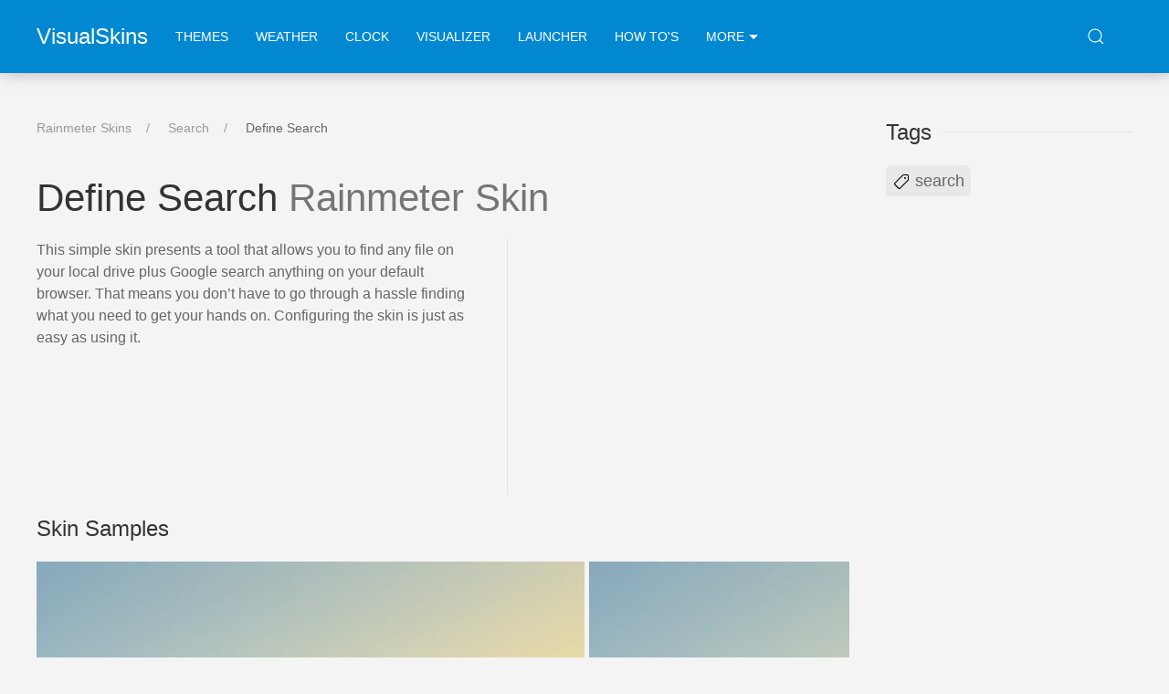

--- FILE ---
content_type: text/html; charset=utf-8
request_url: https://visualskins.com/skin/define-search
body_size: 4811
content:
<!DOCTYPE html><html lang="en"><head><meta charset="utf-8"><meta http-equiv="X-UA-Compatible" content="IE=edge"><meta name="viewport" content="width=device-width, initial-scale=1"><meta content="follow,index" name="robots"><meta name="robots" content="index, follow" /><title>Define Search Rainmeter Skin</title><meta name="description" content="This simple skin presents a tool that allows you to find any
file on your local drive plus Google search anything on your default browser...." /><link rel="canonical" href="https://visualskins.com/skin/define-search" /><link rel="stylesheet" href="https://cdn.jsdelivr.net/npm/uikit@3.10.0/dist/css/uikit.min.css" /><link rel="stylesheet" type="text/css" href="/static/css/style.css?1707233557.1139913"><!-- Google tag (gtag.js) --><script async src="https://www.googletagmanager.com/gtag/js?id=G-ERP2RS2MEV"></script><script>
        window.dataLayer = window.dataLayer || [];
        function gtag(){dataLayer.push(arguments);}
        gtag('js', new Date());

        gtag('config', 'G-ERP2RS2MEV');
      </script><link rel="icon" href="/favicon.ico" type="image/x-icon"><script>
     (adsbygoogle = window.adsbygoogle || []).push({
          google_ad_client: "ca-pub-9759074787082161",
          enable_page_level_ads: true
     });
</script><script async src="//pagead2.googlesyndication.com/pagead/js/adsbygoogle.js"></script></head><body><nav class="navfx"><div class="uk-container  uk-container-center"><div class="uk-navbar-container uk-navbar" uk-navbar><div class="uk-navbar-left"><a class="uk-navbar-item uk-logo" href="https://visualskins.com">VisualSkins</a><ul class="uk-navbar-nav"><li><a href="/tag/themes/">Themes</a></li><li><a href="/tag/weather/">Weather</a></li><li><a href="/tag/clock/">Clock</a></li><li class="uk-visible@l"><a href="/tag/visualizer/">Visualizer</a></li><li class="uk-visible@l"><a href="/tag/launcher/">launcher</a></li><li class = "uk-visible@l"><a href="/guide">How To's</a></li><li><a href="#" uk-toggle="target: #mmenu; mode: click; animation: uk-animation-fade " >More <div class="triangle"></div></a><div id="mmenu" hidden ><button class="uk-modal-close-default" type="button" uk-close uk-toggle="target: #mmenu; mode: click; animation: uk-animation-fade "></button><h5 class="">Featured:</h5><ul class="navm"><li><a href="/tag/clock/" title="clock skins">clock</a></li><li><a href="/tag/themes/" title="themes skins">themes</a></li><li><a href="/tag/visualizer/" title="visualizer skins">visualizer</a></li><li><a href="/tag/weather/" title="weather skins">weather</a></li><li><a href="/tag/launcher/" title="launcher skins">launcher</a></li></ul><h5 class="">System Monitoring:</h5><ul class="navm"><li><a href="/tag/system/" title="system monitor skins">system monitor</a></li><li><a href="/tag/cpu/" title="CPU skins">CPU</a></li><li><a href="/tag/battery/" title="battery skins">battery</a></li><li><a href="/tag/network/" title="network skins">network</a></li><li><a href="/tag/hdd/" title="HDD skins">HDD</a></li><li><a href="/tag/ram/" title="RAM skins">RAM</a></li><li><a href="/tag/wifi/" title="WiFi skins">WiFi</a></li></ul><h5 class="">Skins by Category:</h5><ul class="navm"><li><a href="/tag/time-date/" title="time and date skins">time and date</a></li><li><a href="/tag/music/" title="music skins">music</a></li><li><a href="/tag/calendar/" title="calendar skins">calendar</a></li><li><a href="/tag/note/" title="notes skins">notes</a></li><li><a href="/tag/effects/" title="effects skins">effects</a></li><li><a href="/tag/wallpaper/" title="wallpaper skins">wallpaper</a></li><li><a href="/tag/volume/" title="volume skins">volume</a></li><li><a href="/tag/recycle/" title="recycle bin skins">recycle bin</a></li><li><a href="/tag/search/" title="search skins">search</a></li><li><a href="/tag/countdown/" title="countdown skins">countdown</a></li><li><a href="/tag/currency/" title="currency skins">currency</a></li><li><a href="/tag/e-mail/" title="e-mail skins">e-mail</a></li></ul><h5 class="">Skins by Style:</h5><ul class="navm"><li><a href="/tag/minimal/" title="minimalism skins">minimalism</a></li><li><a href="/tag/anime/" title="anime skins">anime</a></li><li><a href="/tag/steampunk/" title="steampunk skins">steampunk</a></li><li><a href="/tag/fallout/" title="fallout skins">fallout</a></li></ul><ul class="navmf"><li><a href="/guide">How To's</a></li><li><a href="/about">About</a></li><li><a href="/about#contact">Contact</a></li><li><a href="/privacy">Privacy</a></li><li><a href="">Sitemap</a></li></ul></div></li></ul></div><div class="uk-navbar-right uk-visible@m"><div class="uk-navbar-item"><div><a class="uk-navbar-toggle" uk-search-icon href="#"></a><div class="uk-drop" uk-drop="mode: click; pos: left-center; offset: 0"><form class="uk-search uk-search-navbar uk-width-1-1"><input id="search-input" class="uk-search-input" type="search" placeholder="Search..." autofocus spellcheck="false" autocapitalize="off" autocorrect="off" autocomplete="off"></form></div><div id="results" class="uk-dropdown uk-dropdown-bottom-left" style=""></div></div></div></div></div></div></nav><section class="uk-container uk-container-center mainc"><div uk-grid class="uk-grid"><div class="uk-width-3-4@l scontent"><ul class="uk-breadcrumb"><li><a href="https://visualskins.com">Rainmeter Skins</a></li><li><a href="/tag/search/">Search</a></li><li><span>Define Search</span></li></ul><h1 class="title is-2">Define Search <span>Rainmeter Skin</span></h1><div uk-grid class="uk-grid uk-grid-divider"><div class="uk-width-auto@m desc"><p>This simple skin presents a tool that allows you to find any
file on your local drive plus Google search anything on your default browser. That
means you don’t have to go through a hassle finding what you need to get your
hands on. Configuring the skin is just as easy as using it.</p></div><div class="uk-width-expand@m"><div class="ads" style="width:336px; height:280px"><script async src="//pagead2.googlesyndication.com/pagead/js/adsbygoogle.js"></script><!-- visualskins_single_desc336 --><ins class="adsbygoogle"
     style="display:inline-block;width:336px;height:280px"
     data-ad-client="ca-pub-9759074787082161"
     data-ad-slot="3523594651"></ins><script>
(adsbygoogle = window.adsbygoogle || []).push({});
</script></div></div></div><div class="uk-margin-top"><h3 class="uk-h3">Skin Samples</h3><div class="uk-position-relative uk-visible-toggle uk-light" uk-slider="finite: true"><div class="uk-slider-items uk-child-width-1-1 uk-child-width-auto@s sliderfx" uk-lightbox="animation: slide"><div><a class="uk-inline" href="/media/p/654/define-search-rainmeter.jpg" data-caption="Define Search Image #1"><img width="600px" height="400px" src="/i/c/600x400/media/p/654/define-search-rainmeter.jpg" class="slimg" alt="Define Search Rainmeter Skin #1" ></a></div><div><a class="uk-inline" href="/media/p/654/define-search-rainmeter-2.jpg" data-caption="Define Search Image #2"><img width="600px" height="400px" src="/i/c/600x400/media/p/654/define-search-rainmeter-2.jpg" class="slimg" alt="Define Search Rainmeter Skin #2" loading="lazy"></a></div></div><a class="uk-position-center-left uk-position-small uk-hidden-hover" href="#" uk-slidenav-previous uk-slider-item="previous"></a><a class="uk-position-center-right uk-position-small uk-hidden-hover" href="#" uk-slidenav-next uk-slider-item="next"></a></div></div><div class="ads dlad" style="min-height:280px;"><script async src="https://pagead2.googlesyndication.com/pagead/js/adsbygoogle.js"></script><!-- visualskins_single_slider_bot --><ins class="adsbygoogle"
     style="display:block"
     data-ad-client="ca-pub-9759074787082161"
     data-ad-slot="8724074501"
     data-ad-format="auto"
     data-full-width-responsive="true"></ins><script>
     (adsbygoogle = window.adsbygoogle || []).push({});
</script></div><div uk-grid class="uk-grid uk-grid-divider mt50"><div class="uk-width-expand@m"><a id="download"></a><h3 class="uk-h3">Download Define Search</h3><a class="uk-button uk-button-primary uk-button-large dlb" href="/media/p/654/define-search.rmskin"><span><strong>Download</strong><small>define-search.rmskin (347.2 KB)</small></span></a></div><div class="uk-width-auto@m infobox"><dl><dt>rating</dt><dd><div class="rate"></div><div class="ratetxt">5.0 by 1 votes</div></dd><dd><dt>DEVELOPER</dt><dd><a href="https://www.deviantart.com/ekawawan" target= _blank title="ekawawan deviantArt profile">ekawawan</a></dd><dt>RUNS ON</dt><dd>Windows 11, 10 and 7</dd></dl></div><div class="uk-width-auto@m infobox"><dl><dt>Requirements</dt><dd>Rainmeter app</dd><dt>FILENAME</dt><dd>define-search.rmskin</dd><dt>FILE SIZE</dt><dd>347.2 KB</dd><dt>Date added</dt><dd>Feb. 12, 2019</dd></dl></div></div><div class="ads mt50"><script async src="//pagead2.googlesyndication.com/pagead/js/adsbygoogle.js"></script><!-- visualskins_single_billboard --><ins class="adsbygoogle"
     style="display:inline-block;width:970px;height:250px"
     data-ad-client="ca-pub-9759074787082161"
     data-ad-slot="4956219530"></ins><script>
(adsbygoogle = window.adsbygoogle || []).push({});
</script></div><div class="mt50"><h3 class="uk-heading-line"><span>Related Skins</span></h3><div uk-grid class="uk-grid uk-child-width-1-4@m uk-child-width-1-2@s uk-child-width-auto"><div class="rel rimp"><a href="/skin/snow-wolf"><figure><img width="193px" height="108px" src="/i/c/193x108/media/p/773/snow-wolf-thb.jpg" loading="lazy" alt="Snow Wolf Skin"></figure><span class='tname'>Snow Wolf</span></a></div><div class="rel rimp"><a href="/skin/ui-white"><figure><img width="193px" height="108px" src="/i/c/193x108/media/p/645/ui-white-thb.jpg" loading="lazy" alt="UI White Skin"></figure><span class='tname'>UI White</span></a></div><div class="rel rimp"><a href="/skin/google-search"><figure><img width="193px" height="108px" src="/i/c/193x108/media/p/633/google-search-thb.jpg" loading="lazy" alt="Google Search Skin"></figure><span class='tname'>Google Search</span></a></div><div class="rel rimp"><a href="/skin/nxt-os"><figure><img width="193px" height="108px" src="/i/c/193x108/media/p/387/nxt-os-thb.jpg" loading="lazy" alt="NXT-OS Skin"></figure><span class='tname'>NXT-OS</span></a></div><div class="rel rimp"><a href="/skin/zepha-skin-v2"><figure><img width="193px" height="108px" src="/i/c/193x108/media/p/169/zepha-skin-v2-thb.jpg" loading="lazy" alt="Zepha Skin V2 Skin"></figure><span class='tname'>Zepha Skin V2</span></a></div><div class="rel rimp"><a href="/skin/enigma"><figure><img width="193px" height="108px" src="/i/c/193x108/media/p/345/enigma-thb.jpg" loading="lazy" alt="Enigma Skin"></figure><span class='tname'>Enigma</span></a></div><div class="rel rimp"><a href="/skin/youtube-search"><figure><img width="193px" height="108px" src="/i/c/193x108/media/p/596/youtube-search-thb.jpg" loading="lazy" alt="YouTube Search Skin"></figure><span class='tname'>YouTube Search</span></a></div><div class="rel rimp"><a href="/skin/phenix"><figure><img width="193px" height="108px" src="/i/c/193x108/media/p/567/phenix-thb.jpg" loading="lazy" alt="Phenix Skin"></figure><span class='tname'>Phenix</span></a></div><div class="rel rimp"><a href="/skin/glass-shards"><figure><img width="193px" height="108px" src="/i/c/193x108/media/p/73/glass-shards-thb.jpg" loading="lazy" alt="Glass Shards Skin"></figure><span class='tname'>Glass Shards</span></a></div><div class="rel rimp"><a href="/skin/elementary-3"><figure><img width="193px" height="108px" src="/i/c/193x108/media/p/575/elementary-thb.jpg" loading="lazy" alt="Elementary 3.0 Skin"></figure><span class='tname'>Elementary 3.0</span></a></div><div class="rel rimp"><a href="/skin/custom-search-bar"><figure><img width="193px" height="108px" src="/i/c/193x108/media/p/544/custom-search-bar-thb.jpg" loading="lazy" alt="Custom Search Bar Skin"></figure><span class='tname'>Custom Search Bar</span></a></div><div class="rel rimp"><a href="/skin/isteve"><figure><img width="193px" height="108px" src="/i/c/193x108/media/p/297/isteve-thb.jpg" loading="lazy" alt="iSteve Skin"></figure><span class='tname'>iSteve</span></a></div></div></div><h3 class="uk-heading-line"><span>Comments</span></h3><div id="disqus"><div id="disqus_thread"></div><script>
            var disqus_shortname = 'visualskins-com';
            var disqus_observer = new IntersectionObserver(function(entries) {
              // comments section reached
              // start loading Disqus now
              if(entries[0].isIntersecting) {
                  (function() {
                      var d = document, s = d.createElement('script');
                      s.src = 'https://visualskins-com.disqus.com/embed.js';
                      s.setAttribute('data-timestamp', +new Date());
                      (d.head || d.body).appendChild(s);
                  })();

                  // once executed, stop observing
                  disqus_observer.disconnect();
              }
          }, { threshold: [0] });
          disqus_observer.observe(document.querySelector("#disqus_thread"));
        </script><noscript>Please enable JavaScript to view the <a href="https://disqus.com/?ref_noscript">comments powered by Disqus.</a></noscript></div></div><div class="uk-width-expand@l sidebar"><div class="tmenu"><h3 class="uk-heading-line" ><span>Tags</span></h3><a href="/tag/search/"><svg width="20" height="20" viewBox="0 0 20 20" xmlns="http://www.w3.org/2000/svg"><path fill="none" stroke="#000" stroke-width="1.1" d="M17.5,3.71 L17.5,7.72 C17.5,7.96 17.4,8.2 17.21,8.39 L8.39,17.2 C7.99,17.6 7.33,17.6 6.93,17.2 L2.8,13.07 C2.4,12.67 2.4,12.01 2.8,11.61 L11.61,2.8 C11.81,2.6 12.08,2.5 12.34,2.5 L16.19,2.5 C16.52,2.5 16.86,2.63 17.11,2.88 C17.35,3.11 17.48,3.4 17.5,3.71 L17.5,3.71 Z"></path><circle cx="14" cy="6" r="1"></circle></svg> search</a></div><div class="ads sbads mt50"><script async src="//pagead2.googlesyndication.com/pagead/js/adsbygoogle.js"></script><!-- visualskins_single_sidebar_links --><ins class="adsbygoogle"
     style="display:block"
     data-ad-client="ca-pub-9759074787082161"
     data-ad-slot="1139413749"
     data-ad-format="link"
     data-full-width-responsive="true"></ins><script>
(adsbygoogle = window.adsbygoogle || []).push({});
</script></div></div></section><script src="https://cdnjs.cloudflare.com/ajax/libs/jquery/3.3.1/jquery.min.js"></script><script src="https://cdn.jsdelivr.net/npm/uikit@3.10.0/dist/js/uikit.min.js"></script><script type="text/javascript" src="/static/js/main.min.js"></script><script type="text/javascript">
  $(".rate").starRating({
    //starSize: 35,
    initialRating: 5.0,
    useFullStars: true,
    //disableAfterRate: false,
    callback: function(currentRating, $el){
        add_vote( 654 , currentRating)
        $('.ratetxt').text("Your vote "+ currentRating + " star(s). Thank you.")
    },
    onHover: function(currentIndex, currentRating, $el){
      // $('.live-rating').show();
      // $('.live-rating').text(currentIndex);
    },
    onLeave: function(currentIndex, currentRating, $el){
     //  $('.live-rating').hide(); //text(currentRating);
    }
  });
</script><script type="application/ld+json">
{
  "@context": "http://schema.org",
  "@type": "SoftwareApplication",
  "datePublished": "2019-02-12",
  "dateModified": "2019-02-23",
  "url": "https://visualskins.com/skin/define-search",
  "name": "Define Search Rainmeter Skin",
   "description": "This simple skin presents a tool that allows you to find any
file on your local drive plus Google search anything on your default browser. That
means you don’t have to go through a hassle finding what you need to get your
hands on. Configuring the skin is just as easy as using it.
",
  "image": "https://visualskins.com/i/c/352x198/media/p/654/define-search-thb.jpg",
  "fileSize": "347.2 KB",
  "operatingSystem": "Windows 11, Windows 10, Windows 7",
  "applicationCategory": "DesktopEnhancementApplication",
  "applicationSuite": "Rainmeter", 
  "applicationSubCategory": "Search Desktop Widget",
  
  "aggregateRating": {
    "@type": "AggregateRating",
    "ratingValue": "5.0",
    "ratingCount": "1"
  },
  "screenshot": "https://visualskins.com/i/c/600x400/media/p/654/define-search-rainmeter.jpg" , 
  
    "offers": {
    "@type": "Offer",
    "price": "0.00",
    "priceCurrency": "USD"
  }
}
</script><script type="application/ld+json">
  { "@context": "http://schema.org",
  "@type": "BreadcrumbList",
  "itemListElement": [
      { "@type": "ListItem",
        "position": 1,
        "item": {
            "@id": "https://visualskins.com",
            "url": "https://visualskins.com",
            "name": "Rainmeter Skins"
            }
        },
        { "@type": "ListItem",
        "position": 2,
        "item": {
            "@id": "https://visualskins.com/tag/search/",
            "url": "https://visualskins.com/tag/search/",
            "name": "Search"
            }
        },
        { "@type": "ListItem",
        "position": 3,
        "item": {
            "@id": "https://visualskins.com/skin/define-search",
            "url": "https://visualskins.com/skin/define-search",
            "name": "Define Search"
            }
        }
     ]
    }
</script></body></html>


--- FILE ---
content_type: text/html; charset=utf-8
request_url: https://www.google.com/recaptcha/api2/aframe
body_size: 267
content:
<!DOCTYPE HTML><html><head><meta http-equiv="content-type" content="text/html; charset=UTF-8"></head><body><script nonce="JfcR8MoKzUoqYyxJK3E4yw">/** Anti-fraud and anti-abuse applications only. See google.com/recaptcha */ try{var clients={'sodar':'https://pagead2.googlesyndication.com/pagead/sodar?'};window.addEventListener("message",function(a){try{if(a.source===window.parent){var b=JSON.parse(a.data);var c=clients[b['id']];if(c){var d=document.createElement('img');d.src=c+b['params']+'&rc='+(localStorage.getItem("rc::a")?sessionStorage.getItem("rc::b"):"");window.document.body.appendChild(d);sessionStorage.setItem("rc::e",parseInt(sessionStorage.getItem("rc::e")||0)+1);localStorage.setItem("rc::h",'1768638541648');}}}catch(b){}});window.parent.postMessage("_grecaptcha_ready", "*");}catch(b){}</script></body></html>

--- FILE ---
content_type: text/css
request_url: https://visualskins.com/static/css/style.css?1707233557.1139913
body_size: 2542
content:
body,html{background:#f4f4f4}.mt50{margin-top:50px!important}.mmt30{margin-top:30px}@media (min-width:640px){.mmt30{margin-top:0}}nav.navfx{background-color:#0288d1;color:#FFF;-webkit-box-shadow:0 0 17px -1px rgba(100,100,100,.5);-moz-box-shadow:0 0 17px -1px rgba(100,100,100,.5);box-shadow:0 0 17px -1px rgba(100,100,100,.5)}nav.navfx .uk-logo{padding-left:0;color:#FFF}nav.navfx .uk-navbar-nav>li>a{color:#fff}nav.navfx .uk-navbar-container{background:0 0!important}.mainc{margin-bottom:4rem;margin-top:3rem}ul.navm{margin-top:1rem;margin-bottom:1rem;font-weight:550;list-style:none;padding-left:0;font-size:1.1rem}ul.navm li{display:inline-block;margin-right:2rem;margin-bottom:1rem}ul.navm li a{text-transform:capitalize}.navmf{font-size:.9rem;list-style:none;border-top:1px solid #e5e5e5;margin-top:0;padding-left:0;padding-top:25px}.navmf li{display:inline;margin-right:2rem;margin-bottom:1rem}.navmf li a{color:#999;padding:5px 0}.navmf li a:focus,.navmf li a:hover{text-decoration:none;color:#666}.hh{background-color:#fff;border-bottom:solid 2px #b5c0c9;padding:3rem 0}#mmenu{position:absolute;right:350px;width:700px;top:100px;height:auto;overflow-y:inherit;z-index:100;padding:25px;background:#fff;color:#666;box-shadow:0 5px 12px rgba(0,0,0,.15)}#mmenu h5{font-weight:600;color:#999;margin:0}.uk-pagination{font-weight:600}.subh h2{display:inline-block}.subh span{margin-left:20px;font-size:1.5rem}.topcat{margin-bottom:3rem}.topcat ul.switcher{list-style:none;box-shadow:0 1px 5px 0 rgba(0,0,0,.2);border-radius:4px;padding:0}.topcat ul.switcher li{padding:1rem 1.8rem;border-bottom:solid 1px #e5e5e5;cursor:pointer}.topcat ul.switcher li a{color:inherit;font-family:ProximaNova,-apple-system,BlinkMacSystemFont,"Segoe UI",Roboto,"Helvetica Neue",Arial,sans-serif;font-weight:300;font-size:24px;line-height:1.4}.topcat ul.switcher li.uk-active{border-right:solid 3px #1e87f0;background:rgba(0,0,0,.04)}.topcat ul.switcher li.uk-active a{color:#1e87f0}.topcat ul#topth li{margin-top:0}.topcat .tild{margin-bottom:20px!important}.tild a{background:rgba(0,0,0,.03);border:1px solid #e5e5e5;height:100%;text-align:center;display:flex;align-items:center;justify-content:center;font-family:ProximaNova,-apple-system,BlinkMacSystemFont,"Segoe UI",Roboto,"Helvetica Neue",Arial,sans-serif;font-weight:300;font-size:20px;line-height:1.2}.tild a span{padding:1rem;flex:1 1 auto}.tild a .arrow{flex:0 0 auto;border-left:1px solid #e5e5e5;height:100%;display:flex;align-items:center;justify-content:center;padding:0 8px 0 5px}.tild a .arrow i{border:solid #000;border-width:0 1px 1px 0;display:inline-block;padding:3px;transform:rotate(-45deg);-webkit-transform:rotate(-45deg)}.tild a:focus .arrow,.tild a:hover .arrow{background:rgba(0,0,0,.07)}.topland .tild{margin-bottom:0}.scontent h1 span{color:#757575}.infobox{width:300px}.infobox dl dt{font-weight:400;font-size:.9rem;text-transform:uppercase;color:#9e9e9e}.infobox dl dd{margin-bottom:5px}.tmenu a{display:inline-block;margin-right:7px;color:#666;font-size:1.1rem;background-color:#E8E8E8;border-radius:7px 7px 7px 0;padding:4px 7px;margin-bottom:7px}.tmenu a:focus,.tmenu a:hover{text-decoration:none;background-color:#DCDCDC}@media (min-width:400px){.lst .adthm{height:220px;width:373px}.adthm,.thm{margin-top:0!important;margin-bottom:40px}.thm a{display:block;background-color:#fff;padding:.5rem;-webkit-box-shadow:0 1px 3px 0 rgba(0,0,0,.3);box-shadow:0 1px 3px 0 rgba(0,0,0,.3);transition:transform .1s}.thm a figure{height:201px;width:357px;aspect-ratio:357/201;margin:0 0 10px 0;background-color:gray}.thm a figure img{aspect-ratio:357/201;height:auto;max-width:100%}.thm a span.tname{font-size:1.4rem}.thm a:focus,.thm a:hover{text-decoration:none;transform:translate(0,-4px);background-color:#F5F5F5}}.uk-slider-items div a{margin-right:5px}.uk-slider-items div a img{max-height:400px}.slimg{aspect-ratio:3/2;height:auto;max-width:100%;background-color:gray}.ytthb{position:relative;display:inline-block;width:270px}.ytthb img{aspect-ratio:270/152;height:auto;max-width:100%;background-color:gray}.ytthbbg{position:relative;display:inline-block}.ytthbbg img{aspect-ratio:270/152;height:auto;max-width:100%;background-color:gray}.play{background-color:rgba(51,153,255,.8);display:inline-block;width:112px;height:112px;border-radius:56px;position:absolute;left:50%;top:50%;-webkit-transform:translateX(-50%) translateY(-50%);-moz-transform:translateX(-50%) translateY(-50%);-ms-transform:translateX(-50%) translateY(-50%);-o-transform:translateX(-50%) translateY(-50%);transform:translateX(-50%) translateY(-50%)}.play .play-icon{color:#fff;margin-left:8px;position:absolute;left:50%;top:50%;-webkit-transform:translateX(-50%) translateY(-50%);-moz-transform:translateX(-50%) translateY(-50%);-ms-transform:translateX(-50%) translateY(-50%);-o-transform:translateX(-50%) translateY(-50%);transform:translateX(-50%) translateY(-50%);width:0;height:0;border-width:35px 0 35px 56px;border-style:solid;border-top-color:transparent;border-bottom-color:transparent}.playsm{width:66px;height:66px}.playsm .play-icon{border-width:22px 0 22px 34px;margin-left:5px}.vlc,.vlt{text-decoration:none;display:block}.vlt{color:#333;font-weight:600;font-size:1.1rem;text-overflow:ellipsis;white-space:nowrap;overflow:hidden}.vlc{color:#666}.dlb{line-height:18px;padding:15px 60px;text-align:left}.dlb span strong{display:block;width:100%}.dlb span small{text-transform:none}.uk-navbar-toggle{color:#fff}.uk-navbar-toggle:focus,.uk-navbar-toggle:hover{color:#DCDCDC}.uk-navbar-toggle.uk-open{color:#DCDCDC}input#search-input{color:#fff;border-bottom:1px solid #fff}input#search-input::placeholder{color:#DCDCDC;opacity:1}input#search-input:-ms-input-placeholder{color:#DCDCDC}input#search-input::-ms-input-placeholder{color:#DCDCDC}#results{width:400px;right:0;top:60px}#results ul{list-style:none;padding-left:0}#results ul li{padding:5px;border-bottom:1px solid #DCDCDC}#results ul li a{font-size:1.1rem}#results ul li a img{width:100px;height:56px}#results ul li a:focus,#results ul li a:hover{text-decoration:none}#results ul li:focus,#results ul li:hover{cursor:pointer;background-color:#f4f4f4}.triangle{margin-left:5px;width:0;height:0;border-left:5px solid transparent;border-right:5px solid transparent;border-top:5px solid #FFF}.pagesb{width:220px}.toc{list-style:none;margin:0;padding:0;color:#666;line-height:1.5;-webkit-font-smoothing:antialiased;-moz-osx-font-smoothing:grayscale;text-rendering:optimizeLegibility}.toc li{font-size:14px;padding-left:14px}.toc li a{padding:5px 0;display:block;text-decoration:none;color:#999}.toc li a:focus,.toc li a:hover{color:#666}.toc li.lih{padding-left:0;text-transform:uppercase;margin-top:10px;color:auto}.rel{margin:15px 0}.rel a{display:block;position:relative;color:#666}.rel a figure{margin:0}.rel a span{max-width:80%;white-space:nowrap;overflow:hidden;text-overflow:ellipsis;position:absolute;top:-12px;left:10px;z-index:2;padding:5px;background:#f4f4f4;-webkit-box-shadow:0 1px 3px 0 rgba(0,0,0,.3);box-shadow:0 1px 3px 0 rgba(0,0,0,.3)}.rimi figure{width:208px;height:117px;aspect-ratio:208/117;background-color:gray}.rimi figure img{aspect-ratio:208/117;height:auto;max-width:100%}.rimp figure{aspect-ratio:130/73;width:193px;height:108px;background-color:gray}.rimp figure img{aspect-ratio:130/73;height:auto;max-width:100%}.sbads{margin-bottom:2rem}.ads{text-align:center}.ads ins{background:0 0}.billboard{margin-bottom:50px;margin-top:50px}.dlad{margin-bottom:2rem;margin-top:2rem;min-height:100px}.desc{width:100%}@media (min-width:1024px){.desc{width:555px}}@media only screen and (max-device-width:1199px) and (-webkit-min-device-pixel-ratio:1){#mmenu{position:absolute;margin-left:auto;margin-right:auto;left:0;right:0}}@media only screen and (max-device-width:959px) and (-webkit-min-device-pixel-ratio:1){.sbads{display:none}}@media only screen and (max-device-width:1023px) and (-webkit-min-device-pixel-ratio:1){.uk-navbar-left{width:100%}.navfx .uk-container{padding:0}.navfx .uk-container a.uk-logo{padding:0 25px;height:60px}.navfx .uk-container ul.uk-navbar-nav{padding:0 10px;width:100%;background-color:#01517c}.navfx .uk-container ul.uk-navbar-nav li a{height:40px;padding:0 5px;text-transform:capitalize}.navmf li{display:inline-block}#mmenu{position:absolute;margin-left:auto;margin-right:auto;left:0;right:0;top:100px;width:90%;overflow-y:inherit;padding:10px;box-shadow:0 5px 12px rgba(0,0,0,.15)}.subh span{display:block;margin-left:0;margin-bottom:20px}}.jq-stars{display:inline-block}.jq-rating-label{font-size:22px;display:inline-block;position:relative;vertical-align:top;font-family:helvetica,arial,verdana}.jq-star{width:100px;height:100px;display:inline-block;cursor:pointer}.jq-star-svg{padding-left:3px;width:100%;height:100%}.jq-star-svg path{stroke-linejoin:round}.jq-shadow{-webkit-filter:drop-shadow(-2px -2px 2px #888);filter:drop-shadow(-2px -2px 2px #888)}.rate{margin-bottom:5px;height:40px}.ratetxt{color:#666;font-size:16px}